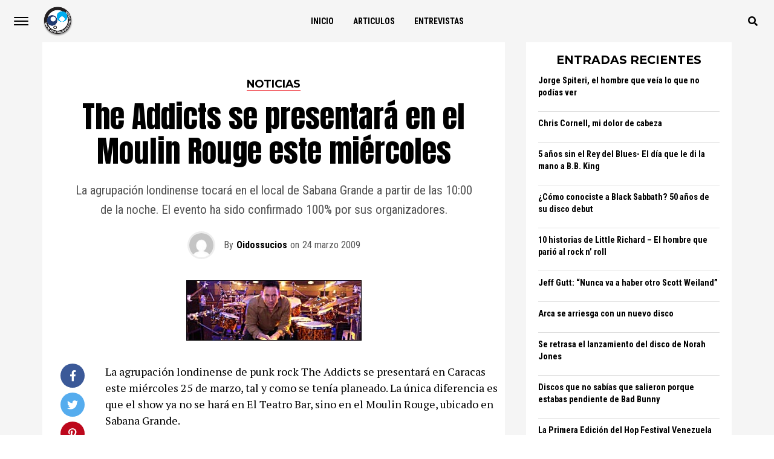

--- FILE ---
content_type: text/html; charset=UTF-8
request_url: https://www.oidossucios.com/site/the-addicts-se-presentara-en-el-moulin-rouge-este-miercoles/
body_size: 15942
content:
<!DOCTYPE html>
<html lang="es">
<head>
<meta charset="UTF-8" >
<meta name="viewport" id="viewport" content="width=device-width, initial-scale=1.0, maximum-scale=1.0, minimum-scale=1.0, user-scalable=no" />
<link rel="shortcut icon" href="https://www.oidossucios.com/site/wp-content/uploads/2020/04/logo.png" /><link rel="pingback" href="https://www.oidossucios.com/site/xmlrpc.php" />
	<meta property="og:type" content="article" />
									<meta property="og:image" content="https://www.oidossucios.com/site/wp-content/uploads/2009/03/1714.jpg" />
			<meta name="twitter:image" content="https://www.oidossucios.com/site/wp-content/uploads/2009/03/1714.jpg" />
				<meta property="og:url" content="https://www.oidossucios.com/site/the-addicts-se-presentara-en-el-moulin-rouge-este-miercoles/" />
		<meta property="og:title" content="The Addicts se presentará en el Moulin Rouge este miércoles" />
		<meta property="og:description" content="La agrupación londinense tocará en el local de Sabana Grande a partir de las 10:00 de la noche. El evento ha sido confirmado 100% por sus organizadores." />
		<meta name="twitter:card" content="summary">
		<meta name="twitter:url" content="https://www.oidossucios.com/site/the-addicts-se-presentara-en-el-moulin-rouge-este-miercoles/">
		<meta name="twitter:title" content="The Addicts se presentará en el Moulin Rouge este miércoles">
		<meta name="twitter:description" content="La agrupación londinense tocará en el local de Sabana Grande a partir de las 10:00 de la noche. El evento ha sido confirmado 100% por sus organizadores.">
	<meta name='robots' content='max-image-preview:large' />
	<style>img:is([sizes="auto" i], [sizes^="auto," i]) { contain-intrinsic-size: 3000px 1500px }</style>
	
	<!-- This site is optimized with the Yoast SEO plugin v14.0.4 - https://yoast.com/wordpress/plugins/seo/ -->
	<title>The Addicts se presentará en el Moulin Rouge este miércoles - OidosSucios.Com</title>
	<meta name="description" content="Jimmy Chamberlin ha dejado la banda, sin que se conozcan hasta el momento el por qué de su decisión. Ahora sólo queda Billy Corgan como miembro original." />
	<meta name="robots" content="index, follow" />
	<meta name="googlebot" content="index, follow, max-snippet:-1, max-image-preview:large, max-video-preview:-1" />
	<meta name="bingbot" content="index, follow, max-snippet:-1, max-image-preview:large, max-video-preview:-1" />
	<link rel="canonical" href="https://www.oidossucios.com/site/the-addicts-se-presentara-en-el-moulin-rouge-este-miercoles/" />
	<meta property="og:locale" content="es_ES" />
	<meta property="og:type" content="article" />
	<meta property="og:title" content="The Addicts se presentará en el Moulin Rouge este miércoles - OidosSucios.Com" />
	<meta property="og:description" content="Jimmy Chamberlin ha dejado la banda, sin que se conozcan hasta el momento el por qué de su decisión. Ahora sólo queda Billy Corgan como miembro original." />
	<meta property="og:url" content="https://www.oidossucios.com/site/the-addicts-se-presentara-en-el-moulin-rouge-este-miercoles/" />
	<meta property="og:site_name" content="OidosSucios.Com" />
	<meta property="article:published_time" content="2009-03-24T03:36:00+00:00" />
	<meta property="og:image" content="https://www.oidossucios.com/site/wp-content/uploads/2009/03/1714.jpg" />
	<meta property="og:image:width" content="290" />
	<meta property="og:image:height" content="100" />
	<meta name="twitter:card" content="summary_large_image" />
	<meta name="twitter:creator" content="@oidossucios" />
	<script type="application/ld+json" class="yoast-schema-graph">{"@context":"https://schema.org","@graph":[{"@type":"WebSite","@id":"https://www.oidossucios.com/site/#website","url":"https://www.oidossucios.com/site/","name":"OidosSucios.Com","description":"M\u00fasica, conciertos, discos","potentialAction":[{"@type":"SearchAction","target":"https://www.oidossucios.com/site/?s={search_term_string}","query-input":"required name=search_term_string"}],"inLanguage":"es"},{"@type":"ImageObject","@id":"https://www.oidossucios.com/site/the-addicts-se-presentara-en-el-moulin-rouge-este-miercoles/#primaryimage","inLanguage":"es","url":"https://www.oidossucios.com/site/wp-content/uploads/2009/03/1714.jpg","width":290,"height":100},{"@type":"WebPage","@id":"https://www.oidossucios.com/site/the-addicts-se-presentara-en-el-moulin-rouge-este-miercoles/#webpage","url":"https://www.oidossucios.com/site/the-addicts-se-presentara-en-el-moulin-rouge-este-miercoles/","name":"The Addicts se presentar\u00e1 en el Moulin Rouge este mi\u00e9rcoles - OidosSucios.Com","isPartOf":{"@id":"https://www.oidossucios.com/site/#website"},"primaryImageOfPage":{"@id":"https://www.oidossucios.com/site/the-addicts-se-presentara-en-el-moulin-rouge-este-miercoles/#primaryimage"},"datePublished":"2009-03-24T03:36:00+00:00","dateModified":"2009-03-24T03:36:00+00:00","author":{"@id":"https://www.oidossucios.com/site/#/schema/person/24559eeb76bf83a63296fb072393a688"},"description":"Jimmy Chamberlin ha dejado la banda, sin que se conozcan hasta el momento el por qu\u00e9 de su decisi\u00f3n. Ahora s\u00f3lo queda Billy Corgan como miembro original.","inLanguage":"es","potentialAction":[{"@type":"ReadAction","target":["https://www.oidossucios.com/site/the-addicts-se-presentara-en-el-moulin-rouge-este-miercoles/"]}]},{"@type":["Person"],"@id":"https://www.oidossucios.com/site/#/schema/person/24559eeb76bf83a63296fb072393a688","name":"Oidossucios","image":{"@type":"ImageObject","@id":"https://www.oidossucios.com/site/#personlogo","inLanguage":"es","url":"https://secure.gravatar.com/avatar/74fcb480f42f1a33e50a0b6e6369a3f907be2e43dc84fa5f76c66e9c22b4a5ab?s=96&d=mm&r=g","caption":"Oidossucios"},"sameAs":["https://twitter.com/oidossucios"]}]}</script>
	<!-- / Yoast SEO plugin. -->


<link rel="amphtml" href="https://www.oidossucios.com/site/the-addicts-se-presentara-en-el-moulin-rouge-este-miercoles/amp/" /><meta name="generator" content="AMP for WP 1.0.49"/><link rel='dns-prefetch' href='//stats.wp.com' />
<link rel='dns-prefetch' href='//ajax.googleapis.com' />
<link rel='dns-prefetch' href='//use.fontawesome.com' />
<link rel='dns-prefetch' href='//fonts.googleapis.com' />
<link rel="alternate" type="application/rss+xml" title="OidosSucios.Com &raquo; Feed" href="https://www.oidossucios.com/site/feed/" />
<link rel="alternate" type="application/rss+xml" title="OidosSucios.Com &raquo; Feed de los comentarios" href="https://www.oidossucios.com/site/comments/feed/" />
<link rel="alternate" type="application/rss+xml" title="OidosSucios.Com &raquo; Comentario The Addicts se presentará en el Moulin Rouge este miércoles del feed" href="https://www.oidossucios.com/site/the-addicts-se-presentara-en-el-moulin-rouge-este-miercoles/feed/" />
<script type="text/javascript">
/* <![CDATA[ */
window._wpemojiSettings = {"baseUrl":"https:\/\/s.w.org\/images\/core\/emoji\/16.0.1\/72x72\/","ext":".png","svgUrl":"https:\/\/s.w.org\/images\/core\/emoji\/16.0.1\/svg\/","svgExt":".svg","source":{"concatemoji":"https:\/\/www.oidossucios.com\/site\/wp-includes\/js\/wp-emoji-release.min.js?ver=6.8.3"}};
/*! This file is auto-generated */
!function(s,n){var o,i,e;function c(e){try{var t={supportTests:e,timestamp:(new Date).valueOf()};sessionStorage.setItem(o,JSON.stringify(t))}catch(e){}}function p(e,t,n){e.clearRect(0,0,e.canvas.width,e.canvas.height),e.fillText(t,0,0);var t=new Uint32Array(e.getImageData(0,0,e.canvas.width,e.canvas.height).data),a=(e.clearRect(0,0,e.canvas.width,e.canvas.height),e.fillText(n,0,0),new Uint32Array(e.getImageData(0,0,e.canvas.width,e.canvas.height).data));return t.every(function(e,t){return e===a[t]})}function u(e,t){e.clearRect(0,0,e.canvas.width,e.canvas.height),e.fillText(t,0,0);for(var n=e.getImageData(16,16,1,1),a=0;a<n.data.length;a++)if(0!==n.data[a])return!1;return!0}function f(e,t,n,a){switch(t){case"flag":return n(e,"\ud83c\udff3\ufe0f\u200d\u26a7\ufe0f","\ud83c\udff3\ufe0f\u200b\u26a7\ufe0f")?!1:!n(e,"\ud83c\udde8\ud83c\uddf6","\ud83c\udde8\u200b\ud83c\uddf6")&&!n(e,"\ud83c\udff4\udb40\udc67\udb40\udc62\udb40\udc65\udb40\udc6e\udb40\udc67\udb40\udc7f","\ud83c\udff4\u200b\udb40\udc67\u200b\udb40\udc62\u200b\udb40\udc65\u200b\udb40\udc6e\u200b\udb40\udc67\u200b\udb40\udc7f");case"emoji":return!a(e,"\ud83e\udedf")}return!1}function g(e,t,n,a){var r="undefined"!=typeof WorkerGlobalScope&&self instanceof WorkerGlobalScope?new OffscreenCanvas(300,150):s.createElement("canvas"),o=r.getContext("2d",{willReadFrequently:!0}),i=(o.textBaseline="top",o.font="600 32px Arial",{});return e.forEach(function(e){i[e]=t(o,e,n,a)}),i}function t(e){var t=s.createElement("script");t.src=e,t.defer=!0,s.head.appendChild(t)}"undefined"!=typeof Promise&&(o="wpEmojiSettingsSupports",i=["flag","emoji"],n.supports={everything:!0,everythingExceptFlag:!0},e=new Promise(function(e){s.addEventListener("DOMContentLoaded",e,{once:!0})}),new Promise(function(t){var n=function(){try{var e=JSON.parse(sessionStorage.getItem(o));if("object"==typeof e&&"number"==typeof e.timestamp&&(new Date).valueOf()<e.timestamp+604800&&"object"==typeof e.supportTests)return e.supportTests}catch(e){}return null}();if(!n){if("undefined"!=typeof Worker&&"undefined"!=typeof OffscreenCanvas&&"undefined"!=typeof URL&&URL.createObjectURL&&"undefined"!=typeof Blob)try{var e="postMessage("+g.toString()+"("+[JSON.stringify(i),f.toString(),p.toString(),u.toString()].join(",")+"));",a=new Blob([e],{type:"text/javascript"}),r=new Worker(URL.createObjectURL(a),{name:"wpTestEmojiSupports"});return void(r.onmessage=function(e){c(n=e.data),r.terminate(),t(n)})}catch(e){}c(n=g(i,f,p,u))}t(n)}).then(function(e){for(var t in e)n.supports[t]=e[t],n.supports.everything=n.supports.everything&&n.supports[t],"flag"!==t&&(n.supports.everythingExceptFlag=n.supports.everythingExceptFlag&&n.supports[t]);n.supports.everythingExceptFlag=n.supports.everythingExceptFlag&&!n.supports.flag,n.DOMReady=!1,n.readyCallback=function(){n.DOMReady=!0}}).then(function(){return e}).then(function(){var e;n.supports.everything||(n.readyCallback(),(e=n.source||{}).concatemoji?t(e.concatemoji):e.wpemoji&&e.twemoji&&(t(e.twemoji),t(e.wpemoji)))}))}((window,document),window._wpemojiSettings);
/* ]]> */
</script>
<style id='wp-emoji-styles-inline-css' type='text/css'>

	img.wp-smiley, img.emoji {
		display: inline !important;
		border: none !important;
		box-shadow: none !important;
		height: 1em !important;
		width: 1em !important;
		margin: 0 0.07em !important;
		vertical-align: -0.1em !important;
		background: none !important;
		padding: 0 !important;
	}
</style>
<link rel='stylesheet' id='mediaelement-css' href='https://www.oidossucios.com/site/wp-includes/js/mediaelement/mediaelementplayer-legacy.min.css?ver=4.2.17' type='text/css' media='all' />
<link rel='stylesheet' id='wp-mediaelement-css' href='https://www.oidossucios.com/site/wp-includes/js/mediaelement/wp-mediaelement.min.css?ver=6.8.3' type='text/css' media='all' />
<style id='jetpack-sharing-buttons-style-inline-css' type='text/css'>
.jetpack-sharing-buttons__services-list{display:flex;flex-direction:row;flex-wrap:wrap;gap:0;list-style-type:none;margin:5px;padding:0}.jetpack-sharing-buttons__services-list.has-small-icon-size{font-size:12px}.jetpack-sharing-buttons__services-list.has-normal-icon-size{font-size:16px}.jetpack-sharing-buttons__services-list.has-large-icon-size{font-size:24px}.jetpack-sharing-buttons__services-list.has-huge-icon-size{font-size:36px}@media print{.jetpack-sharing-buttons__services-list{display:none!important}}.editor-styles-wrapper .wp-block-jetpack-sharing-buttons{gap:0;padding-inline-start:0}ul.jetpack-sharing-buttons__services-list.has-background{padding:1.25em 2.375em}
</style>
<link rel='stylesheet' id='ql-jquery-ui-css' href='//ajax.googleapis.com/ajax/libs/jqueryui/1.12.1/themes/smoothness/jquery-ui.css?ver=6.8.3' type='text/css' media='all' />
<link rel='stylesheet' id='theiaPostSlider-css' href='https://www.oidossucios.com/site/wp-content/plugins/theia-post-slider/css/font-theme.css?ver=1.15.1' type='text/css' media='all' />
<style id='theiaPostSlider-inline-css' type='text/css'>


				.theiaPostSlider_nav.fontTheme ._title,
				.theiaPostSlider_nav.fontTheme ._text {
					line-height: 48px;
				}
	
				.theiaPostSlider_nav.fontTheme ._button {
					color: #f08100;
				}
	
				.theiaPostSlider_nav.fontTheme ._button ._2 span {
					font-size: 48px;
					line-height: 48px;
				}
	
				.theiaPostSlider_nav.fontTheme ._button:hover,
				.theiaPostSlider_nav.fontTheme ._button:focus {
					color: #ffa338;
				}
	
				.theiaPostSlider_nav.fontTheme ._disabled {
					color: #777777 !important;
				}
			
</style>
<link rel='stylesheet' id='theiaPostSlider-font-css' href='https://www.oidossucios.com/site/wp-content/plugins/theia-post-slider/fonts/style.css?ver=1.15.1' type='text/css' media='all' />
<link rel='stylesheet' id='reviewer-photoswipe-css' href='https://www.oidossucios.com/site/wp-content/plugins/reviewer/public/assets/css/photoswipe.css?ver=3.14.2' type='text/css' media='all' />
<link rel='stylesheet' id='dashicons-css' href='https://www.oidossucios.com/site/wp-includes/css/dashicons.min.css?ver=6.8.3' type='text/css' media='all' />
<link rel='stylesheet' id='reviewer-public-css' href='https://www.oidossucios.com/site/wp-content/plugins/reviewer/public/assets/css/reviewer-public.css?ver=3.14.2' type='text/css' media='all' />
<link rel='stylesheet' id='mvp-custom-style-css' href='https://www.oidossucios.com/site/wp-content/themes/jawn/style.css?ver=6.8.3' type='text/css' media='all' />
<style id='mvp-custom-style-inline-css' type='text/css'>


#mvp-wallpaper {
	background: url() no-repeat 50% 0;
	}

span.mvp-post-cat:hover,
.woocommerce-message:before,
.woocommerce-info:before,
.woocommerce-message:before,
.woocommerce .star-rating span:before {
	color: #ed1c24;
	}

.mvp-email-sub-wrap,
.mvp-feat1-top-wrap article:nth-child(3),
.mvp-feat1-top-wrap article:nth-child(3) .mvp-post-type-img,
.mvp-feat1-top-wrap article:nth-child(3) .mvp-feat1-sub-img:after,
.mvp-blog-main-grid article:nth-child(1),
.mvp-blog-main-grid article:nth-child(1) .mvp-post-type-img,
.mvp-blog-main-grid article:nth-child(1) .mvp-blog-story-img:after,
.mvp-post-sub-wrap,
#mvp-search-wrap,
.woocommerce span.onsale,
.mvp-feat3-text-wrap span.mvp-cat-bub,
.mvp-feat4-text-wrap span.mvp-cat-bub {
	background: #ed1c24;
	}

span.mvp-post-cat,
span.mvp-cat-bub {
	border-bottom: 1px solid #ed1c24;
	}

.mvp-feat1-top-wrap article:nth-child(3) .mvp-feat1-sub-text:after {
	border-bottom: 15px solid #ed1c24;
	}

.woocommerce .widget_price_filter .ui-slider .ui-slider-handle,
.woocommerce #respond input#submit.alt,
.woocommerce a.button.alt,
.woocommerce button.button.alt,
.woocommerce input.button.alt,
.woocommerce #respond input#submit.alt:hover,
.woocommerce a.button.alt:hover,
.woocommerce button.button.alt:hover,
.woocommerce input.button.alt:hover {
	background-color: #ed1c24;
	}

.woocommerce-error,
.woocommerce-info,
.woocommerce-message {
	border-top-color: #ed1c24;
	}
	
.mvp-feat3-title h2:hover,
.mvp-widget-feat-text h2:hover,
.mvp-feat4-title h2:hover {
	background-color: #ed1c24;
	-webkit-box-shadow: 10px 0 0 #ed1c24, -10px 0 0 #ed1c24;
	   -moz-box-shadow: 10px 0 0 #ed1c24, -10px 0 0 #ed1c24;
	    -ms-box-shadow: 10px 0 0 #ed1c24, -10px 0 0 #ed1c24;
	     -o-box-shadow: 10px 0 0 #ed1c24, -10px 0 0 #ed1c24;
			box-shadow: 10px 0 0 #ed1c24, -10px 0 0 #ed1c24;
}

#mvp-main-head-wrap,
.mvp-main-head-top,
#mvp-fly-wrap {
	background: #ffffff;
	}

span.mvp-top-soc-but,
.mvp-top-sub-text p,
nav.mvp-fly-nav-menu ul li a,
ul.mvp-fly-soc-list li a {
	color: #000000;
	}

span.mvp-top-soc-but:hover,
.mvp-main-ht-right:hover .mvp-top-sub-text p,
nav.mvp-fly-nav-menu ul li a:hover {
	color: #ed1c24;
	}

.mvp-main-head-grid,
.mvp-nav-menu ul li.mvp-mega-dropdown .mvp-mega-dropdown,
.mvp-nav-menu ul li ul.sub-menu,
.mvp-nav-menu ul li ul.sub-menu li a {
	background: #f5f5f5;
	}

.mvp-nav-menu ul li a,
span.mvp-woo-cart-icon,
span.mvp-nav-search-but,
.mvp-nav-soc-fixed:hover .mvp-nav-soc-title,
.mvp-nav-soc-fixed:hover ul.mvp-nav-soc-list li span,
.mvp-fly-top:hover,
.mvp-nav-menu ul li ul.mvp-mega-list li a,
.mvp-nav-menu ul li ul.mvp-mega-list li a p,
.mvp-nav-menu ul li ul.sub-menu li a {
	color: #000000;
	}

.mvp-nav-menu ul li.menu-item-has-children a:after {
	border-color: #000000 transparent transparent transparent
	}

.mvp-fly-but-wrap span,
span.mvp-woo-cart-num {
	background: #000000;
	}

.mvp-nav-menu ul li:hover a,
.mvp-woo-cart-wrap:hover span.mvp-woo-cart-icon,
span.mvp-nav-search-but:hover,
.mvp-nav-menu ul li ul.mvp-mega-list li:hover a p {
	color: #ed1c24;
	}

.mvp-nav-menu ul li.menu-item-has-children:hover a:after {
	border-color: #ed1c24 transparent transparent transparent
	}

.mvp-fly-but-wrap:hover span,
.mvp-woo-cart-wrap:hover span.mvp-woo-cart-num {
	background: #ed1c24;
	}

#mvp-main-body-wrap,
.mvp-main-body-grid,
.mvp-main-body-cont,
.mvp-post-side-wrap {
	background: #f5f5f5;
	}

a,
a:visited,
.mvp-feat1-sub:hover .mvp-feat1-sub-text h2,
.mvp-feat1-sub:hover .mvp-post-type-img,
.mvp-blog-story-big:hover .mvp-blog-story-big-text h2,
.mvp-blog-story-reg:hover .mvp-blog-story-text h2,
.mvp-blog-story-big:hover .mvp-post-type-img,
.mvp-blog-story-reg:hover .mvp-post-type-img,
.mvp-content-main p a:hover,
.mvp-post-more-story:hover .mvp-post-more-text p,
span.mvp-authors-name a:hover,
h2.mvp-authors-latest a:hover,
.mvp-widget-ll-text:hover h2,
.mvp-widget-ll-text:hover .mvp-post-type-img,
.mvp-widget-trend-story:hover .mvp-widget-trend-text h2,
.mvp-widget-trend-story:hover .mvp-widget-trend-text:after,
.mvp-feat2-text-right h2:hover,
.mvp-foot-menu ul li a:hover {
	color: #ed1c24;
	}

.mvp-content-main p a {
	-webkit-box-shadow: inset 0 -1px 0 #ed1c24;
	   -moz-box-shadow: inset 0 -1px 0 #ed1c24;
		-ms-box-shadow: inset 0 -1px 0 #ed1c24;
		 -o-box-shadow: inset 0 -1px 0 #ed1c24;
			box-shadow: inset 0 -1px 0 #ed1c24;
	}

body,
.mvp-feat1-main-text p,
.mvp-feat1-sub-text p,
.mvp-feat2-text-right p,
.mvp-blog-story-big-text p,
.mvp-blog-story-text p,
span.mvp-post-excerpt,
.mvp-foot-text p,
p.mvp-email-sub-text,
.mvp-feat2-text-right p,
.mvp-widget-ll-text p,
.mvp-widget-trend-text p,
.mvp-widget-feat-text p,
.woocommerce ul.product_list_widget span.product-title,
.woocommerce ul.product_list_widget li a,
.woocommerce #reviews #comments ol.commentlist li .comment-text p.meta,
.woocommerce div.product p.price,
.woocommerce div.product p.price ins,
.woocommerce div.product p.price del,
.woocommerce ul.products li.product .price del,
.woocommerce ul.products li.product .price ins,
.woocommerce ul.products li.product .price,
.woocommerce #respond input#submit,
.woocommerce a.button,
.woocommerce button.button,
.woocommerce input.button,
.woocommerce .widget_price_filter .price_slider_amount .button,
.woocommerce span.onsale,
.woocommerce-review-link,
#woo-content p.woocommerce-result-count,
.woocommerce div.product .woocommerce-tabs ul.tabs li a,
.mvp-post-byline,
.mvp-author-info-wrap,
span.mvp-post-img-cap,
.mvp-post-tags,
span.mvp-author-box-name,
span.mvp-ad-label,
.mvp-foot-copy p,
.woocommerce .woocommerce-breadcrumb,
.mvp-nav-soc-title,
.mvp-sub-email input,
.alp-related-posts-wrapper .alp-related-post .post-details p.post-meta,
.alp-related-posts-wrapper .alp-related-post .post-details p.post-meta a,
.mvp-content-main p.wp-caption-text,
#comments .c p,
span#email-notes,
p.mvp-authors-desc {
	font-family: 'Roboto Condensed', sans-serif;
	font-weight: 400;
	text-transform: None;
	}

.mvp-content-main p,
.mvp-author-box-text p,
#mvp-404 p,
#woo-content p,
.mvp-content-main ul li,
.mvp-content-main ol li,
.rwp-summary,
.rwp-u-review__comment,
.rwp-review-wrap .rwp-review .rwp-pros-wrap .rwp-pros,
.rwp-review-wrap .rwp-review .rwp-cons-wrap .rwp-cons {
	font-family: 'PT Serif', serif;
	font-weight: 400;
	text-transform: None;
	}

.mvp-nav-menu ul li a,
nav.mvp-fly-nav-menu ul li a,
.mvp-foot-menu ul li a {
	font-family: 'Roboto Condensed', sans-serif;
	font-weight: 700;
	text-transform: Uppercase;
	}

.mvp-widget-trend-text h2,
.alp-related-posts .current .post-title,
span.mvp-prev-next-label,
.mvp-prev-next-wrap h2,
span.mvp-author-box-name-head,
.mvp-post-more-text p,
h2.mvp-authors-latest,
.mvp-nav-menu ul li ul.mvp-mega-list li a,
.mvp-nav-menu ul li ul.mvp-mega-list li a p,
span.mvp-woo-cart-num,
.alp-related-posts-wrapper .alp-related-post .post-title {
	font-family: 'Roboto Condensed', sans-serif;
	font-weight: 700;
	text-transform: None;
	}

.mvp-feat1-main-text h2,
.mvp-feat1-sub-text h2,
.mvp-feat2-text-right h2,
.mvp-blog-story-big-text h2,
.mvp-blog-story-text h2,
.mvp-widget-ll-text h2,
.mvp-widget-feat-text h2,
.mvp-widget-trend-text:after,
.mvp-feat3-title h2,
.mvp-feat4-title h2 {
	font-family: 'Anton', sans-serif;
	font-weight: 400;
	text-transform: Uppercase;
	}

@media screen and (max-width: 479px) {

	.mvp-blog-story-big-text h2,
	.mvp-blog-story-text h2 {
		font-family: 'Roboto Condensed', sans-serif;
		font-weight: 700;
		text-transform: None;
	}

}

span.mvp-email-sub-head,
h1.mvp-post-title,
.editor-post-title,
.mvp-content-main blockquote p,
#mvp-404 h1,
h1.mvp-author-top-head,
span.mvp-authors-name a,
#woo-content h1.page-title,
.woocommerce div.product .product_title,
.rwp-review-wrap .rwp-review .rwp-header.rwp-has-image .rwp-overall-score .rwp-overlall-score-value,
.rwp-review-wrap .rwp-review .rwp-header.rwp-has-image .rwp-users-score .rwp-users-score-value,
.rwp-review-wrap .rwp-review .rwp-scores .rwp-criterion .rwp-criterion-text .rwp-criterion-score {
	font-family: 'Anton', sans-serif;
	font-weight: 400;
	text-transform: None;
	}

span.mvp-post-cat,
span.mvp-cat-bub,
.mvp-top-sub-text p,
span.mvp-widget-home-title,
span.mvp-widget-home-title2,
span.mvp-post-header,
.mvp-content-main h1,
.mvp-content-main h2,
.mvp-content-main h3,
.mvp-content-main h4,
.mvp-content-main h5,
.mvp-content-main h6,
#woo-content .summary p.price,
.woocommerce #respond input#submit.alt,
.woocommerce a.button.alt,
.woocommerce button.button.alt,
.woocommerce input.button.alt,
.woocommerce .related h2,
.woocommerce div.product .woocommerce-tabs .panel h2,
.mvp-sub-submit input,
#mvp-comments-button a,
#mvp-comments-button span.mvp-comment-but-text,
a.mvp-inf-more-but,
#respond #submit,
.comment-reply a,
#cancel-comment-reply-link,
.rwp-review-wrap .rwp-review .rwp-title em {
	font-family: 'Montserrat', sans-serif;
	font-weight: 700;
	text-transform: Uppercase;
	}


	

	.mvp-main-head-top {
		display: none;
	}
	.mvp-nav-logo {
		opacity: 1;
		top: 0;
	}
		

	.mvp-woo-main-grid {
		grid-template-columns: 100%;
	}
	#mvp-woo-side-wrap {
		display: none;
	}
		

	.alp-advert {
		display: none;
	}
	.alp-related-posts-wrapper .alp-related-posts .current {
		margin: 0 0 10px;
	}
		
</style>
<link rel='stylesheet' id='mvp-reset-css' href='https://www.oidossucios.com/site/wp-content/themes/jawn/css/reset.css?ver=6.8.3' type='text/css' media='all' />
<link rel='stylesheet' id='fontawesome-css' href='https://use.fontawesome.com/releases/v5.5.0/css/all.css?ver=6.8.3' type='text/css' media='all' />
<link rel='stylesheet' id='mvp-fonts-css' href='//fonts.googleapis.com/css?family=Open+Sans%3A700%7CRoboto+Condensed%3A100%2C200%2C300%2C400%2C500%2C600%2C700%2C800%2C900%7CPT+Serif%3A100%2C200%2C300%2C400%2C500%2C600%2C700%2C800%2C900%7CRoboto+Condensed%3A100%2C200%2C300%2C400%2C500%2C600%2C700%2C800%2C900%7CRoboto+Condensed%3A100%2C200%2C300%2C400%2C500%2C600%2C700%2C800%2C900%7CAnton%3A100%2C200%2C300%2C400%2C500%2C600%2C700%2C800%2C900%7CAnton%3A100%2C200%2C300%2C400%2C500%2C600%2C700%2C800%2C900%7CMontserrat%3A100%2C200%2C300%2C400%2C500%2C600%2C700%2C800%2C900%26subset%3Dlatin%2Clatin-ext%2Ccyrillic%2Ccyrillic-ext%2Cgreek-ext%2Cgreek%2Cvietnamese' type='text/css' media='all' />
<link rel='stylesheet' id='mvp-media-queries-css' href='https://www.oidossucios.com/site/wp-content/themes/jawn/css/media-queries.css?ver=6.8.3' type='text/css' media='all' />
<script type="text/javascript" src="https://www.oidossucios.com/site/wp-includes/js/jquery/jquery.min.js?ver=3.7.1" id="jquery-core-js"></script>
<script type="text/javascript" src="https://www.oidossucios.com/site/wp-includes/js/jquery/jquery-migrate.min.js?ver=3.4.1" id="jquery-migrate-js"></script>
<script type="text/javascript" src="https://www.oidossucios.com/site/wp-content/plugins/theia-post-slider/js/balupton-history.js/jquery.history.js?ver=1.7.1" id="history.js-js"></script>
<script type="text/javascript" src="https://www.oidossucios.com/site/wp-content/plugins/theia-post-slider/js/async.min.js?ver=14.09.2014" id="async.js-js"></script>
<script type="text/javascript" src="https://www.oidossucios.com/site/wp-content/plugins/theia-post-slider/js/tps.js?ver=1.15.1" id="theiaPostSlider/theiaPostSlider.js-js"></script>
<script type="text/javascript" src="https://www.oidossucios.com/site/wp-content/plugins/theia-post-slider/js/main.js?ver=1.15.1" id="theiaPostSlider/main.js-js"></script>
<script type="text/javascript" src="https://www.oidossucios.com/site/wp-content/plugins/theia-post-slider/js/tps-transition-slide.js?ver=1.15.1" id="theiaPostSlider/transition.js-js"></script>
<link rel="https://api.w.org/" href="https://www.oidossucios.com/site/wp-json/" /><link rel="alternate" title="JSON" type="application/json" href="https://www.oidossucios.com/site/wp-json/wp/v2/posts/1718" /><link rel="EditURI" type="application/rsd+xml" title="RSD" href="https://www.oidossucios.com/site/xmlrpc.php?rsd" />
<meta name="generator" content="WordPress 6.8.3" />
<link rel='shortlink' href='https://www.oidossucios.com/site/?p=1718' />
<link rel="alternate" title="oEmbed (JSON)" type="application/json+oembed" href="https://www.oidossucios.com/site/wp-json/oembed/1.0/embed?url=https%3A%2F%2Fwww.oidossucios.com%2Fsite%2Fthe-addicts-se-presentara-en-el-moulin-rouge-este-miercoles%2F" />
<link rel="alternate" title="oEmbed (XML)" type="text/xml+oembed" href="https://www.oidossucios.com/site/wp-json/oembed/1.0/embed?url=https%3A%2F%2Fwww.oidossucios.com%2Fsite%2Fthe-addicts-se-presentara-en-el-moulin-rouge-este-miercoles%2F&#038;format=xml" />
	<style>img#wpstats{display:none}</style>
		<!-- Global site tag (gtag.js) - Google Analytics -->
<script async src="https://www.googletagmanager.com/gtag/js?id=UA-728420-1"></script>
<script>
  window.dataLayer = window.dataLayer || [];
  function gtag(){dataLayer.push(arguments);}
  gtag('js', new Date());

  gtag('config', 'UA-728420-1');
</script>

</head>
<body data-rsssl=1 class="wp-singular post-template-default single single-post postid-1718 single-format-standard wp-theme-jawn theiaPostSlider_body">
	<div id="mvp-fly-wrap">
	<div id="mvp-fly-menu-top" class="left relative">
		<div id="mvp-fly-logo" class="left relative">
							<a href="https://www.oidossucios.com/site/"><img src="https://www.oidossucios.com/site/wp-content/uploads/2020/04/logo.png" alt="OidosSucios.Com" data-rjs="2" /></a>
					</div><!--mvp-fly-logo-->
		<div class="mvp-fly-but-wrap mvp-fly-but-menu mvp-fly-but-click">
			<span></span>
			<span></span>
			<span></span>
			<span></span>
		</div><!--mvp-fly-but-wrap-->
	</div><!--mvp-fly-menu-top-->
	<div id="mvp-fly-menu-wrap">
		<nav class="mvp-fly-nav-menu left relative">
			<div class="menu"><ul>
<li class="page_item page-item-9"><a href="https://www.oidossucios.com/site/">Home</a></li>
</ul></div>
		</nav>
	</div><!--mvp-fly-menu-wrap-->
	<div id="mvp-fly-soc-wrap">
		<span class="mvp-fly-soc-head">Connect with us</span>
		<ul class="mvp-fly-soc-list left relative">
							<li><a href="https://www.facebook.com/oidossucioscom" target="_blank" class="fab fa-facebook-f"></a></li>
										<li><a href="http://oidossucios" target="_blank" class="fab fa-twitter"></a></li>
													<li><a href="http://oidossucios" target="_blank" class="fab fa-instagram"></a></li>
																	</ul>
	</div><!--mvp-fly-soc-wrap-->
</div><!--mvp-fly-wrap-->	<div id="mvp-site" class="left relative">
				<div id="mvp-site-wall" class="left relative">
			<div id="mvp-leader-wrap">
																</div><!--mvp-leader-wrap-->
			<div id="mvp-site-main" class="left relative">
				<div id="mvp-site-grid">
					<header id="mvp-main-head-wrap" class="left relative">
												<div class="mvp-main-head-top left relative">
							<div class="mvp-main-ht-grid">
								<div class="mvp-main-ht-left">
									<div class="mvp-top-soc-wrap">
																					<a href="https://www.facebook.com/oidossucioscom" target="_blank"><span class="mvp-top-soc-but fab fa-facebook-f"></span></a>
																															<a href="oidossucios" target="_blank"><span class="mvp-top-soc-but fab fa-twitter"></span></a>
																															<a href="oidossucios" target="_blank"><span class="mvp-top-soc-but fab fa-instagram"></span></a>
																													</div><!--mvp-top-soc-wrap-->
								</div><!--mvp-main-ht-left-->
								<div class="mvp-head-logo">
																			<a href="https://www.oidossucios.com/site/"><img src="https://www.oidossucios.com/site/wp-content/uploads/2020/04/logo.png" alt="OidosSucios.Com" data-rjs="2" /></a>
																	</div><!--mvp-head-logo-->
								<div class="mvp-main-ht-right">
																	</div><!--mvp-main-ht-right-->
							</div><!--mvp-main-ht-grid-->
						</div><!--mvp-main-head-top-->
						<div class="mvp-main-head-grid">
	<div class="mvp-main-head-left">
		<div class="mvp-fly-but-wrap relative mvp-fly-but-click">
			<span></span>
			<span></span>
			<span></span>
			<span></span>
		</div><!--mvp-fly-but-wrap-->
	</div><!--mvp-main-head-left-->
	<div class="mvp-main-head-mid relative">
		<div class="mvp-nav-logo-wrap">
			<div class="mvp-nav-logo">
									<a href="https://www.oidossucios.com/site/"><img src="https://www.oidossucios.com/site/wp-content/uploads/2020/04/logo.png" alt="OidosSucios.Com" data-rjs="2" /></a>
													<h2 class="mvp-logo-title">OidosSucios.Com</h2>
							</div><!--mvp-nav-logo-->
		</div><!--mvp-nav-logo-wrap-->
		<div class="mvp-nav-menu">
			<div class="menu-principal-container"><ul id="menu-principal" class="menu"><li id="menu-item-111116093" class="menu-item menu-item-type-custom menu-item-object-custom menu-item-home menu-item-111116093"><a href="https://www.oidossucios.com/site">Inicio</a></li>
<li id="menu-item-111116005" class="menu-item menu-item-type-taxonomy menu-item-object-category menu-item-111116005"><a href="https://www.oidossucios.com/site/category/articulos/">Articulos</a></li>
<li id="menu-item-111116094" class="menu-item menu-item-type-taxonomy menu-item-object-category menu-item-111116094"><a href="https://www.oidossucios.com/site/category/entrevistas/">Entrevistas</a></li>
</ul></div>		</div><!--mvp-nav-menu-->
			</div><!--mvp-main-head-mid-->
	<div class="mvp-main-head-right relative">
		<span class="mvp-nav-search-but fas fa-search mvp-search-click"></span>
	</div><!--mvp-main-head-right-->
</div><!--mvp-main-head-grid-->						<div id="mvp-search-wrap">
							<div id="mvp-search-box">
								<form method="get" id="searchform" action="https://www.oidossucios.com/site/">
	<input type="text" name="s" id="s" value="Search" onfocus='if (this.value == "Search") { this.value = ""; }' onblur='if (this.value == "") { this.value = "Search"; }' />
	<input type="hidden" id="searchsubmit" value="Search" />
</form>							</div><!--mvp-search-box-->
						</div><!--mvp-search-wrap-->
					</header><!--mvp-main-head-wrap-->
					<div id="mvp-main-body-wrap" class="left relative">
						<div class="mvp-main-body-grid relative">
							<div class="mvp-main-body-cont relative">	<article id="post-1718" class="post-1718 post type-post status-publish format-standard has-post-thumbnail hentry category-noticias tag-the-addicts" class="mvp-post-wrap" itemscope itemtype="http://schema.org/NewsArticle">
			<div class="mvp-post-top-wrap left relative">
					</div><!--mvp-post-top-wrap-->
		<div class="mvp-post-main-grid">
			<div class="mvp-post-main-wrap left relative">
								<div class="mvp-post-main-top left relative">
												<header class="mvp-post-head-wrap left relative">
		<div class="mvp-post-head relative">
			<h3 class="mvp-post-cat">
				<a class="mvp-post-cat-link" href="https://www.oidossucios.com/site/category/noticias/"><span class="mvp-post-cat">Noticias</span></a>
			</h3>
			<h1 class="mvp-post-title left entry-title" itemprop="headline">The Addicts se presentará en el Moulin Rouge este miércoles</h1>
							<span class="mvp-post-excerpt"><p>La agrupación londinense tocará en el local de Sabana Grande a partir de las 10:00 de la noche. El evento ha sido confirmado 100% por sus organizadores.</p>
</span>
						<div class="mvp-post-info-wrap">
									<div class="mvp-author-thumb">
						<img alt='' src='https://secure.gravatar.com/avatar/74fcb480f42f1a33e50a0b6e6369a3f907be2e43dc84fa5f76c66e9c22b4a5ab?s=46&#038;d=mm&#038;r=g' srcset='https://secure.gravatar.com/avatar/74fcb480f42f1a33e50a0b6e6369a3f907be2e43dc84fa5f76c66e9c22b4a5ab?s=92&#038;d=mm&#038;r=g 2x' class='avatar avatar-46 photo' height='46' width='46' decoding='async'/>					</div><!--mvp-author-thumb-->
					<div class="mvp-author-info-wrap">
						<div class="mvp-author-name-wrap" itemprop="author" itemscope itemtype="https://schema.org/Person">
							<p>By</p><span class="mvp-author-name vcard fn author" itemprop="name"><a href="https://www.oidossucios.com/site/author/oidossucios/" title="Entradas de Oidossucios" rel="author">Oidossucios</a></span>
						</div><!--mvp-author-name-wrap-->
						<div class="mvp-post-date-wrap">
							<p>on</p> <span class="mvp-post-date updated"><time class="post-date updated" itemprop="datePublished" datetime="2009-03-24">24 marzo 2009</time></span>
							<meta itemprop="dateModified" content="2009-03-24"/>
						</div><!--mvp-post-date-wrap-->
					</div><!--mvp-author-info-wrap-->
							</div><!--mvp-post-info-wrap-->
		</div><!--mvp-post-head-->
	</header><!--mvp-post-head-wrap-->												<div class="mvp-post-img-wrap left relative">
																		<div class="mvp-post-img left relative" itemprop="image" itemscope itemtype="https://schema.org/ImageObject">
								<img width="290" height="100" src="https://www.oidossucios.com/site/wp-content/uploads/2009/03/1714.jpg" class="attachment- size- wp-post-image" alt="" decoding="async" />																<meta itemprop="url" content="https://www.oidossucios.com/site/wp-content/uploads/2009/03/1714.jpg">
								<meta itemprop="width" content="290">
								<meta itemprop="height" content="100">
							</div><!--mvp-post-img-->
																													<span class="mvp-post-img-cap"></span>
															</div><!--mvp-post-img-wrap-->
																	</div><!--mvp-post-main-top-->
				<div class="mvp-post-main left relative">
	<div class="mvp-post-body left relative">
		<div class="mvp-post-content left relative">
																			<div class="mvp-post-soc-wrap left relative">
		<ul class="mvp-post-soc-list left relative">
			<a href="#" onclick="window.open('http://www.facebook.com/sharer.php?u=https://www.oidossucios.com/site/the-addicts-se-presentara-en-el-moulin-rouge-este-miercoles/&amp;t=The Addicts se presentará en el Moulin Rouge este miércoles', 'facebookShare', 'width=626,height=436'); return false;" title="Share on Facebook">
			<li class="mvp-post-soc-fb">
				<i class="fab fa-facebook-f"></i>
			</li>
			</a>
			<a href="#" onclick="window.open('http://twitter.com/share?text=The Addicts se presentará en el Moulin Rouge este miércoles -&amp;url=https://www.oidossucios.com/site/the-addicts-se-presentara-en-el-moulin-rouge-este-miercoles/', 'twitterShare', 'width=626,height=436'); return false;" title="Tweet This Post">
			<li class="mvp-post-soc-twit">
				<i class="fab fa-twitter"></i>
			</li>
			</a>
			<a href="#" onclick="window.open('http://pinterest.com/pin/create/button/?url=https://www.oidossucios.com/site/the-addicts-se-presentara-en-el-moulin-rouge-este-miercoles/&amp;media=https://www.oidossucios.com/site/wp-content/uploads/2009/03/1714.jpg&amp;description=The Addicts se presentará en el Moulin Rouge este miércoles', 'pinterestShare', 'width=750,height=350'); return false;" title="Pin This Post">
			<li class="mvp-post-soc-pin">
				<i class="fab fa-pinterest-p"></i>
			</li>
			</a>
			<a href="/cdn-cgi/l/email-protection#[base64]">
			<li class="mvp-post-soc-email">
				<i class="fas fa-envelope"></i>
			</li>
			</a>
												<a href="https://www.oidossucios.com/site/the-addicts-se-presentara-en-el-moulin-rouge-este-miercoles/#respond">
					<li class="mvp-post-soc-com mvp-com-click">
						<i class="far fa-comment"></i>
					</li>
					</a>
									</ul>
	</div><!--mvp-post-soc-wrap-->
	<div id="mvp-soc-mob-wrap">
				<div class="mvp-soc-mob-left left relative">
					<ul class="mvp-soc-mob-list left relative">
						<a href="#" onclick="window.open('http://www.facebook.com/sharer.php?u=https://www.oidossucios.com/site/the-addicts-se-presentara-en-el-moulin-rouge-este-miercoles/&amp;t=The Addicts se presentará en el Moulin Rouge este miércoles', 'facebookShare', 'width=626,height=436'); return false;" title="Share on Facebook">
						<li class="mvp-soc-mob-fb">
							<i class="fab fa-facebook-f"></i><span class="mvp-soc-mob-fb">Share</span>
						</li>
						</a>
						<a href="#" onclick="window.open('http://twitter.com/share?text=The Addicts se presentará en el Moulin Rouge este miércoles -&amp;url=https://www.oidossucios.com/site/the-addicts-se-presentara-en-el-moulin-rouge-este-miercoles/', 'twitterShare', 'width=626,height=436'); return false;" title="Tweet This Post">
						<li class="mvp-soc-mob-twit">
							<i class="fab fa-twitter"></i><span class="mvp-soc-mob-fb">Tweet</span>
						</li>
						</a>
						<a href="#" onclick="window.open('http://pinterest.com/pin/create/button/?url=https://www.oidossucios.com/site/the-addicts-se-presentara-en-el-moulin-rouge-este-miercoles/&amp;media=https://www.oidossucios.com/site/wp-content/uploads/2009/03/1714.jpg&amp;description=The Addicts se presentará en el Moulin Rouge este miércoles', 'pinterestShare', 'width=750,height=350'); return false;" title="Pin This Post">
						<li class="mvp-soc-mob-pin">
							<i class="fab fa-pinterest-p"></i>
						</li>
						</a>
						<a href="whatsapp://send?text=The Addicts se presentará en el Moulin Rouge este miércoles https://www.oidossucios.com/site/the-addicts-se-presentara-en-el-moulin-rouge-este-miercoles/">
						<li class="mvp-soc-mob-what">
							<i class="fab fa-whatsapp"></i>
						</li>
						</a>
						<a href="/cdn-cgi/l/email-protection#[base64]">
						<li class="mvp-soc-mob-email">
							<i class="fas fa-envelope"></i>
						</li>
						</a>
																					<a href="https://www.oidossucios.com/site/the-addicts-se-presentara-en-el-moulin-rouge-este-miercoles/#respond">
								<li class="mvp-soc-mob-com mvp-com-click">
									<i class="fas fa-comment"></i>
								</li>
								</a>
																		</ul>
				</div><!--mvp-soc-mob-left-->
			<div class="mvp-soc-mob-right left relative mvp-mob-soc-click">
				<i class="fas fa-ellipsis-h" aria-hidden="true"></i>
			</div><!--mvp-soc-mob-right-->
	</div><!--mvp-soc-mob-wrap-->
															<div class="mvp-content-wrap relative">
																									<div class="mvp-content-main left relative">
					<div id="tps_slideContainer_1718" class="theiaPostSlider_slides"><div class="theiaPostSlider_preloadedSlide">

<p>La agrupación londinense de punk rock The Addicts se presentará en Caracas este miércoles 25 de marzo, tal y como se tenía planeado. La única diferencia es que el show ya no se hará en El Teatro Bar, sino en el Moulin Rouge, ubicado en Sabana Grande.</p>
<p>El show, que forma parte de la gira latinoamericana que está haciendo la banda, será el único que darán en el país. El mismo ha sido confirmado en un 100%, siendo esta, la locación definitiva para realizarlo.</p>
<p>El concierto será sólo para 400 personas y las entradas se pueden comprar el día del concierto en la puerta del local a un precio de Bsf. 100.</p>

</div></div><div class="theiaPostSlider_footer _footer"></div><p><!-- END THEIA POST SLIDER --></p>
<div data-theiaPostSlider-sliderOptions='{&quot;slideContainer&quot;:&quot;#tps_slideContainer_1718&quot;,&quot;nav&quot;:[&quot;.theiaPostSlider_nav&quot;],&quot;navText&quot;:&quot;%{currentSlide} of %{totalSlides}&quot;,&quot;helperText&quot;:&quot;Use your &amp;leftarrow; &amp;rightarrow; (arrow) keys to browse&quot;,&quot;defaultSlide&quot;:0,&quot;transitionEffect&quot;:&quot;slide&quot;,&quot;transitionSpeed&quot;:400,&quot;keyboardShortcuts&quot;:true,&quot;scrollAfterRefresh&quot;:true,&quot;numberOfSlides&quot;:1,&quot;slides&quot;:[],&quot;useSlideSources&quot;:null,&quot;themeType&quot;:&quot;font&quot;,&quot;prevText&quot;:&quot;Prev&quot;,&quot;nextText&quot;:&quot;Next&quot;,&quot;buttonWidth&quot;:0,&quot;buttonWidth_post&quot;:0,&quot;postUrl&quot;:&quot;https:\/\/www.oidossucios.com\/site\/the-addicts-se-presentara-en-el-moulin-rouge-este-miercoles\/&quot;,&quot;postId&quot;:1718,&quot;refreshAds&quot;:false,&quot;refreshAdsEveryNSlides&quot;:1,&quot;adRefreshingMechanism&quot;:&quot;javascript&quot;,&quot;ajaxUrl&quot;:&quot;https:\/\/www.oidossucios.com\/site\/wp-admin\/admin-ajax.php&quot;,&quot;loopSlides&quot;:false,&quot;scrollTopOffset&quot;:0,&quot;hideNavigationOnFirstSlide&quot;:false,&quot;isRtl&quot;:false,&quot;excludedWords&quot;:[&quot;&quot;],&quot;prevFontIcon&quot;:&quot;&lt;span aria-hidden=\&quot;true\&quot; class=\&quot;tps-icon-chevron-circle-left\&quot;&gt;&lt;\/span&gt;&quot;,&quot;nextFontIcon&quot;:&quot;&lt;span aria-hidden=\&quot;true\&quot; class=\&quot;tps-icon-chevron-circle-right\&quot;&gt;&lt;\/span&gt;&quot;}' 
					 data-theiaPostSlider-onChangeSlide='&quot;&quot;'></div>									</div><!--mvp-content-main-->
												<div class="mvp-post-bot-wrap left relative">
					<div class="mvp-post-bot">
						<div class="mvp-post-tags left relative">
							<span class="mvp-post-tags-header">In this article:</span><span itemprop="keywords"><a href="https://www.oidossucios.com/site/tag/the-addicts/" rel="tag">The Addicts</a></span>
						</div><!--mvp-post-tags-->
												<div class="posts-nav-link">
													</div><!--posts-nav-link-->
													<div class="mvp-author-box-wrap left relative">
								<div class="mvp-author-box-img relative">
									<img alt='' src='https://secure.gravatar.com/avatar/74fcb480f42f1a33e50a0b6e6369a3f907be2e43dc84fa5f76c66e9c22b4a5ab?s=150&#038;d=mm&#038;r=g' srcset='https://secure.gravatar.com/avatar/74fcb480f42f1a33e50a0b6e6369a3f907be2e43dc84fa5f76c66e9c22b4a5ab?s=300&#038;d=mm&#038;r=g 2x' class='avatar avatar-150 photo' height='150' width='150' decoding='async'/>								</div><!--mvp-author-box-img-->
								<div class="mvp-author-box-right">
									<div class="mvp-author-box-head relative">
										<div class="mvp-author-box-name-wrap">
											<span class="mvp-author-box-name-head relative">Written By</span>
											<span class="mvp-author-box-name relative"><a href="https://www.oidossucios.com/site/author/oidossucios/" title="Entradas de Oidossucios" rel="author">Oidossucios</a></span>
										</div><!--mvp-author-box-name-wrap-->
									</div><!--mvp-author-box-head-->
									<div class="mvp-author-box-text left relative">
										<p></p>
									</div><!--mvp-author-box-text-->
								</div><!--mvp-author-box-right-->
							</div><!--mvp-author-box-wrap-->
												<div class="mvp-org-wrap" itemprop="publisher" itemscope itemtype="https://schema.org/Organization">
							<div class="mvp-org-logo" itemprop="logo" itemscope itemtype="https://schema.org/ImageObject">
																	<img src="https://www.oidossucios.com/site/wp-content/uploads/2020/04/logo.png"/>
									<meta itemprop="url" content="https://www.oidossucios.com/site/wp-content/uploads/2020/04/logo.png">
															</div><!--mvp-org-logo-->
							<meta itemprop="name" content="OidosSucios.Com">
						</div><!--mvp-org-wrap-->
																													<div id="mvp-comments-button" class="left relative mvp-com-click-1718 mvp-com-but-1718">
									<span class="mvp-comment-but-text"><i class="fas fa-comment"></i> Click to comment</span>
								</div><!--mvp-comments-button-->
								<div id="comments" class="mvp-com-click-id-1718 mvp-com-click-main">
				
	
	<div id="respond" class="comment-respond">
		<h3 id="reply-title" class="comment-reply-title"><h4 class="mvp-post-header"><span class="mvp-post-header">Leave a Reply</span></h4> <small><a rel="nofollow" id="cancel-comment-reply-link" href="/site/the-addicts-se-presentara-en-el-moulin-rouge-este-miercoles/#respond" style="display:none;">Cancelar la respuesta</a></small></h3><form action="https://www.oidossucios.com/site/wp-comments-post.php" method="post" id="commentform" class="comment-form"><p class="comment-notes"><span id="email-notes">Tu dirección de correo electrónico no será publicada.</span> <span class="required-field-message">Los campos obligatorios están marcados con <span class="required">*</span></span></p><p class="comment-form-comment"><label for="comment">Comentario <span class="required">*</span></label> <textarea id="comment" name="comment" cols="45" rows="8" maxlength="65525" required="required"></textarea></p><p class="comment-form-author"><label for="author">Nombre <span class="required">*</span></label> <input id="author" name="author" type="text" value="" size="30" maxlength="245" autocomplete="name" required="required" /></p>
<p class="comment-form-email"><label for="email">Correo electrónico <span class="required">*</span></label> <input id="email" name="email" type="text" value="" size="30" maxlength="100" aria-describedby="email-notes" autocomplete="email" required="required" /></p>
<p class="comment-form-url"><label for="url">Web</label> <input id="url" name="url" type="text" value="" size="30" maxlength="200" autocomplete="url" /></p>
<p class="comment-form-cookies-consent"><input id="wp-comment-cookies-consent" name="wp-comment-cookies-consent" type="checkbox" value="yes" /> <label for="wp-comment-cookies-consent">Guarda mi nombre, correo electrónico y web en este navegador para la próxima vez que comente.</label></p>
<p class="form-submit"><input name="submit" type="submit" id="submit" class="submit" value="Publicar el comentario" /> <input type='hidden' name='comment_post_ID' value='1718' id='comment_post_ID' />
<input type='hidden' name='comment_parent' id='comment_parent' value='0' />
</p><p style="display: none;"><input type="hidden" id="akismet_comment_nonce" name="akismet_comment_nonce" value="0a39518586" /></p><p style="display: none !important;" class="akismet-fields-container" data-prefix="ak_"><label>&#916;<textarea name="ak_hp_textarea" cols="45" rows="8" maxlength="100"></textarea></label><input type="hidden" id="ak_js_1" name="ak_js" value="3"/><script data-cfasync="false" src="/cdn-cgi/scripts/5c5dd728/cloudflare-static/email-decode.min.js"></script><script>document.getElementById( "ak_js_1" ).setAttribute( "value", ( new Date() ).getTime() );</script></p></form>	</div><!-- #respond -->
	
</div><!--comments-->																		</div><!--mvp-post-bot-->
				</div><!--mvp-post-bot-wrap-->
			</div>
		</div><!--mvp-post-content-->
	</div><!--mvp-post-body-->
</div><!--mvp-post-main-->			</div><!--mvp-post-main-wrap-->
							<div id="mvp-side-wrap" class="relative theiaStickySidebar">
						
		<section id="recent-posts-4" class="mvp-side-widget widget_recent_entries">
		<div class="mvp-widget-home-head"><h4 class="mvp-widget-home-title"><span class="mvp-widget-home-title">Entradas recientes</span></h4></div>
		<ul>
											<li>
					<a href="https://www.oidossucios.com/site/jorge-spiteri-fallecio/">Jorge Spiteri, el hombre que veía lo que no podías ver</a>
									</li>
											<li>
					<a href="https://www.oidossucios.com/site/recordando-a-chris-cornell-3-anos/">Chris Cornell, mi dolor de cabeza</a>
									</li>
											<li>
					<a href="https://www.oidossucios.com/site/el-dia-que-le-di-la-mano-a-bb-king/">5 años sin el Rey del Blues- El día que le di la mano a B.B. King</a>
									</li>
											<li>
					<a href="https://www.oidossucios.com/site/black-sabbath-50-anos-de-su-disco-debut/">¿Cómo conociste a Black Sabbath? 50 años de su disco debut</a>
									</li>
											<li>
					<a href="https://www.oidossucios.com/site/10-historias-de-little-richard/">10 historias de Little Richard &#8211; El hombre que parió al rock n&#8217; roll</a>
									</li>
											<li>
					<a href="https://www.oidossucios.com/site/jeff-gutt-nunca-va-a-haber-otro-scott-weiland/">Jeff Gutt: &#8220;Nunca va a haber otro Scott Weiland&#8221;</a>
									</li>
											<li>
					<a href="https://www.oidossucios.com/site/arca-se-arriesga-con-un-nuevo-disco/">Arca se arriesga con un nuevo disco</a>
									</li>
											<li>
					<a href="https://www.oidossucios.com/site/se-retrasa-el-lanzamiento-del-disco-de-norah-jones/">Se retrasa el lanzamiento del disco de Norah Jones</a>
									</li>
											<li>
					<a href="https://www.oidossucios.com/site/discos-que-no-sabias-que-salieron-porque-estabas-pendiente-de-bad-bunny/">Discos que no sabías que salieron porque estabas pendiente de Bad Bunny</a>
									</li>
											<li>
					<a href="https://www.oidossucios.com/site/la-primera-edicion-del-hop-festival-venezuela-llega-a-la-plaza-alfredo-sadel-del-11-al-13-de-noviembre/">La Primera Edición del Hop Festival Venezuela llega a la Plaza Alfredo Sadel  del 11 al 13 de noviembre</a>
									</li>
					</ul>

		</section>			</div><!--mvp-side-wrap-->					</div><!--mvp-post-main-grid-->
						
    <script type="text/javascript">
	jQuery(document).ready(function($) {
  	  $(".mvp-com-click-1718").on("click", function(){
  	    $(".mvp-com-click-id-1718").show();
	    $(".disqus-thread-1718").show();
  	    $(".mvp-com-but-1718").hide();
	  });
	});
    </script>	</article><!--mvp-post-wrap-->						</div><!--mvp-main-body-cont-->
						<footer id="mvp-foot-wrap" class="left">
							<div class="mvp-foot-top left relative">
								<div class="mvp-foot-marg">
									<div class="mvp-foot-left">
										<div class="mvp-foot-logo left relative">
																							<a href="https://www.oidossucios.com/site/"><img src="https://www.oidossucios.com/site/wp-content/uploads/2020/04/logo.png" alt="OidosSucios.Com" data-rjs="2" /></a>
																					</div><!--mvp-foot-logo-->
									</div><!--mvp-foot-left-->
									<div class="mvp-foot-mid">
										<div class="mvp-foot-soc left relative">
											<ul class="mvp-foot-soc-list left relative">
																									<li><a href="https://www.facebook.com/oidossucioscom" target="_blank" class="fab fa-facebook-f"></a></li>
																																					<li><a href="http://oidossucios" target="_blank" class="fab fa-twitter"></a></li>
																																																	<li><a href="http://oidossucios" target="_blank" class="fab fa-instagram"></a></li>
																																																																							</ul>
										</div><!--mvp-foot-soc-->
									</div><!--mvp-foot-mid-->
																	</div><!--mvp-foot-marg-->
							</div><!--mvp-foot-top-wrap-->
							<div class="mvp-foot-bot left relative">
								<div class="mvp-foot-marg">
									<div class="mvp-foot-bot-grid">
										<div class="mvp-foot-menu relative">
											<div class="menu-principal-container"><ul id="menu-principal-1" class="menu"><li class="menu-item menu-item-type-custom menu-item-object-custom menu-item-home menu-item-111116093"><a href="https://www.oidossucios.com/site">Inicio</a></li>
<li class="menu-item menu-item-type-taxonomy menu-item-object-category menu-item-111116005"><a href="https://www.oidossucios.com/site/category/articulos/">Articulos</a></li>
<li class="menu-item menu-item-type-taxonomy menu-item-object-category menu-item-111116094"><a href="https://www.oidossucios.com/site/category/entrevistas/">Entrevistas</a></li>
</ul></div>										</div><!--mvp-foot-menu-->
										<div class="mvp-foot-copy relative">
											<p>Copyright © 2020 - OídosSucios.Com</p>
										</div><!--mvp-foot-copy-->
									</div><!--mvp-foot-in-->
								</div><!--mvp-foot-marg-->
							</div><!--mvp-foot-bot-wrap-->
						</footer><!--mvp-foot-wrap-->
					</div><!--mvp-main-body-grid-->
				</div><!--mvp-main-body-wrap-->
			</div><!--mvp-site-grid-->
		</div><!--mvp-site-main-->
	</div><!--mvp-site-wall-->
	<div class="mvp-soc-to-top">
				<div class="mvp-nav-soc-wrap">
			<div class="mvp-nav-soc-title">Connect</div>
			<ul class="mvp-nav-soc-list">
								<li class="mvp-nav-soc-fb"><a href="https://www.facebook.com/oidossucioscom" target="_blank"><span class="fab fa-facebook-f"></span></a></li>
													<li class="mvp-nav-soc-twit"><a href="http://oidossucios" target="_blank"><span class="fab fa-twitter"></span></a></li>
													<li class="mvp-nav-soc-more">
						<ul class="mvp-nav-soc-more-list">
																						<li class="mvp-nav-soc-gram"><a href="http://oidossucios" target="_blank"><span class="fab fa-instagram"></span></a></li>
																																									</ul>
									</li>
									<li class="mvp-nav-soc-but"><span class="mvp-soc-but-grip fas fa-grip-horizontal"></span></li>
							</ul>
		</div><!--mvp-nav-soc-wrap-->
				<div class="mvp-fly-top back-to-top">
			<span class="fas fa-angle-up"></span>
		</div><!--mvp-fly-top-->
	</div><!--mvp-soc-to-top-->
</div><!--mvp-site-->
<div class="mvp-fly-fade mvp-fly-but-click">
</div><!--mvp-fly-fade-->
<script type="speculationrules">
{"prefetch":[{"source":"document","where":{"and":[{"href_matches":"\/site\/*"},{"not":{"href_matches":["\/site\/wp-*.php","\/site\/wp-admin\/*","\/site\/wp-content\/uploads\/*","\/site\/wp-content\/*","\/site\/wp-content\/plugins\/*","\/site\/wp-content\/themes\/jawn\/*","\/site\/*\\?(.+)"]}},{"not":{"selector_matches":"a[rel~=\"nofollow\"]"}},{"not":{"selector_matches":".no-prefetch, .no-prefetch a"}}]},"eagerness":"conservative"}]}
</script>
		<div data-theiaStickySidebar-sidebarSelector='"#secondary, #sidebar, .sidebar, #primary"'
		     data-theiaStickySidebar-options='{"containerSelector":"","additionalMarginTop":0,"additionalMarginBottom":0,"updateSidebarHeight":false,"minWidth":0,"sidebarBehavior":"modern","disableOnResponsiveLayouts":true}'></div>
				<!-- Root element of PhotoSwipe. Must have class pswp. -->
		<div class="pswp" tabindex="-1" role="dialog" aria-hidden="true">

		    <!-- Background of PhotoSwipe.
		         It's a separate element as animating opacity is faster than rgba(). -->
		    <div class="pswp__bg"></div>

		    <!-- Slides wrapper with overflow:hidden. -->
		    <div class="pswp__scroll-wrap">

		        <!-- Container that holds slides.
		            PhotoSwipe keeps only 3 of them in the DOM to save memory.
		            Don't modify these 3 pswp__item elements, data is added later on. -->
		        <div class="pswp__container">
		            <div class="pswp__item"></div>
		            <div class="pswp__item"></div>
		            <div class="pswp__item"></div>
		        </div>

		        <!-- Default (PhotoSwipeUI_Default) interface on top of sliding area. Can be changed. -->
		        <div class="pswp__ui pswp__ui--hidden">

		            <div class="pswp__top-bar">

		                <!--  Controls are self-explanatory. Order can be changed. -->

		                <div class="pswp__counter"></div>

		                <button class="pswp__button pswp__button--close" title="Close (Esc)"></button>

		                <button class="pswp__button pswp__button--share" title="Share"></button>

		                <button class="pswp__button pswp__button--fs" title="Toggle fullscreen"></button>

		                <button class="pswp__button pswp__button--zoom" title="Zoom in/out"></button>

		                <!-- Preloader demo http://codepen.io/dimsemenov/pen/yyBWoR -->
		                <!-- element will get class pswp__preloader-active when preloader is running -->
		                <div class="pswp__preloader">
		                    <div class="pswp__preloader__icn">
		                      <div class="pswp__preloader__cut">
		                        <div class="pswp__preloader__donut"></div>
		                      </div>
		                    </div>
		                </div>
		            </div>

		            <div class="pswp__share-modal pswp__share-modal--hidden pswp__single-tap">
		                <div class="pswp__share-tooltip"></div>
		            </div>

		            <button class="pswp__button pswp__button--arrow--left" title="Previous (arrow left)">
		            </button>

		            <button class="pswp__button pswp__button--arrow--right" title="Next (arrow right)">
		            </button>

		            <div class="pswp__caption">
		                <div class="pswp__caption__center"></div>
		            </div>

		        </div>

		    </div>

		</div>
		<script type="text/javascript" src="https://www.oidossucios.com/site/wp-includes/js/jquery/ui/core.min.js?ver=1.13.3" id="jquery-ui-core-js"></script>
<script type="text/javascript" src="https://www.oidossucios.com/site/wp-content/plugins/jawn-alp//scripts/jquery.sticky-kit.min.js?ver=6.8.3" id="jquery-sticky-kit-js"></script>
<script type="text/javascript" src="https://www.oidossucios.com/site/wp-content/plugins/jawn-alp//scripts/jquery.waypoints.min.js?ver=6.8.3" id="jquery-waypoints-js"></script>
<script type="text/javascript" src="https://www.oidossucios.com/site/wp-content/plugins/theia-sticky-sidebar/js/ResizeSensor.js?ver=1.7.0" id="theia-sticky-sidebar/ResizeSensor.js-js"></script>
<script type="text/javascript" src="https://www.oidossucios.com/site/wp-content/plugins/theia-sticky-sidebar/js/theia-sticky-sidebar.js?ver=1.7.0" id="theia-sticky-sidebar/theia-sticky-sidebar.js-js"></script>
<script type="text/javascript" src="https://www.oidossucios.com/site/wp-content/plugins/theia-sticky-sidebar/js/main.js?ver=1.7.0" id="theia-sticky-sidebar/main.js-js"></script>
<script type="text/javascript" src="https://www.oidossucios.com/site/wp-content/plugins/reviewer/public/assets/js/jquery.nouislider.all.min.js?ver=3.14.2" id="reviewer-nouislider-plugin-js"></script>
<script type="text/javascript" src="https://www.oidossucios.com/site/wp-content/plugins/reviewer/public/assets/js/photoswipe.js?ver=3.14.2" id="reviewer-photoswipe-js"></script>
<script type="text/javascript" src="https://www.oidossucios.com/site/wp-content/plugins/reviewer/public/assets/js/jquery.knob.js?ver=3.14.2" id="reviewer-knob-plugin-js"></script>
<script type="text/javascript" src="https://www.oidossucios.com/site/wp-content/plugins/reviewer/public/assets/js/reviewer.public.min.js?ver=3.14.2" id="reviewer-public-script-js"></script>
<script type="text/javascript" id="reviewer-reviews-boxes-script-js-extra">
/* <![CDATA[ */
var rwpConstants = {"debugVue":""};
var reviewerRatingObj = {"ajax_nonce":"c85790b00d","ajax_url":"https:\/\/www.oidossucios.com\/site\/wp-admin\/admin-ajax.php","action":"rwp_ajax_action_rating"};
var reviewerJudgeObj = {"ajax_nonce":"0e45008373","ajax_url":"https:\/\/www.oidossucios.com\/site\/wp-admin\/admin-ajax.php","action":"rwp_ajax_action_like"};
var reviewerQueryURs = {"ajax_nonce":"74022b9b88","ajax_url":"https:\/\/www.oidossucios.com\/site\/wp-admin\/admin-ajax.php","action":"rwp_reviews_box_query_users_reviews"};
/* ]]> */
</script>
<script type="text/javascript" src="https://www.oidossucios.com/site/wp-content/plugins/reviewer/public/assets/js/reviewer-reviews-boxes.js?ver=3.14.2" id="reviewer-reviews-boxes-script-js"></script>
<script type="text/javascript" id="reviewer-widget-users-reviews-script-js-extra">
/* <![CDATA[ */
var rwpConstants = {"debugVue":""};
var reviewerQueryAllURs = {"ajax_nonce":"d5b7394737","ajax_url":"https:\/\/www.oidossucios.com\/site\/wp-admin\/admin-ajax.php","action":"rwp_reviews_box_query_all_users_reviews"};
/* ]]> */
</script>
<script type="text/javascript" src="https://www.oidossucios.com/site/wp-content/plugins/reviewer/public/assets/js/reviewer-widget-users-reviews.js?ver=3.14.2" id="reviewer-widget-users-reviews-script-js"></script>
<script type="text/javascript" src="https://www.oidossucios.com/site/wp-content/themes/jawn/js/mvpcustom.js?ver=6.8.3" id="mvp-custom-js"></script>
<script type="text/javascript" id="mvp-custom-js-after">
/* <![CDATA[ */
	jQuery(document).ready(function($) {
	$(window).load(function(){
	var leaderHeight = $("#mvp-leader-wrap").outerHeight();
	var topHeight = $("#mvp-main-head-wrap").outerHeight();
	var navHeight = $(".mvp-main-head-grid").outerHeight();
	var headerHeight = topHeight + leaderHeight;
	var previousScroll = 0;
	$(window).scroll(function(event){
			var scroll = $(this).scrollTop();
			if ($(window).scrollTop() > headerHeight){
				$(".mvp-main-head-grid").addClass("mvp-nav-fixed");
				$("#mvp-main-body-wrap").css("margin-top", navHeight);
				$(".mvp-main-head-mid").addClass("mvp-main-head-shade");
				$(".mvp-nav-logo").addClass("mvp-nav-logo-fixed");
				$(".mvp-nav-soc-wrap").addClass("mvp-nav-soc-fixed");
				$("#mvp-search-wrap").addClass("mvp-search-fixed");
				$(".mvp-fly-top").addClass("mvp-to-top");
			} else {
				$(".mvp-main-head-grid").removeClass("mvp-nav-fixed");
				$("#mvp-main-body-wrap").css("margin-top", "0" );
				$(".mvp-main-head-mid").removeClass("mvp-main-head-shade");
				$(".mvp-nav-logo").removeClass("mvp-nav-logo-fixed");
				$(".mvp-nav-soc-wrap").removeClass("mvp-nav-soc-fixed");
				$("#mvp-search-wrap").removeClass("mvp-search-fixed");
				$(".mvp-fly-top").removeClass("mvp-to-top");
			}
			if ($(window).scrollTop() > headerHeight - 70){
				$(".mvp-main-head-grid").addClass("mvp-fixed");
	    		if(scroll < previousScroll) {
					$(".mvp-main-head-grid").addClass("mvp-fixed");
					$("#mvp-main-body-wrap").css("margin-top", navHeight);
				} else {
					$(".mvp-main-head-grid").removeClass("mvp-fixed");
					$("#mvp-search-wrap").removeClass("mvp-search-toggle");
				}
			} else {
				$(".mvp-main-head-grid").removeClass("mvp-fixed");
				$("#mvp-main-body-wrap").css("margin-top", "0" );
			}
			previousScroll = scroll;
	});

	$(".mvp-alp-side-in").niceScroll({cursorcolor:"#ccc",cursorwidth: 5,cursorborder: 0,zindex:999999});

	});
	});
	

	jQuery(document).ready(function($) {
	$(window).load(function(){
	var leaderHeight = $("#mvp-leader-wrap").outerHeight();
	var topHeight = $("#mvp-main-head-wrap").outerHeight();
	var headerHeight = topHeight + leaderHeight;
	var footHeight = $("#mvp-foot-wrap").outerHeight();
	var bodyHeight = $(".mvp-main-body-cont").outerHeight();
	if (bodyHeight < 900){
		$("#mvp-foot-wrap").show();
		$("#mvp-foot-wrap").css("position", "relative");
		$("#mvp-foot-wrap").addClass("mvp-foot-relative");
	} else {
	$(window).scroll(function(event){
		var scroll = $(this).scrollTop();
			$(".mvp-main-body-cont").css("margin-bottom", footHeight);
			if ($(window).scrollTop() > headerHeight){
				$("#mvp-foot-wrap").show();
			} else {
				$("#mvp-foot-wrap").hide();
			}
		previousScroll = scroll;
	});
	}
	});
	});
	

	jQuery(document).ready(function($) {
	$(".menu-item-has-children a").click(function(event){
	  event.stopPropagation();

  	});

	$(".menu-item-has-children").click(function(){
    	  $(this).addClass("toggled");
    	  if($(".menu-item-has-children").hasClass("toggled"))
    	  {
    	  $(this).children("ul").toggle();
	  $(".mvp-fly-nav-menu").getNiceScroll().resize();
	  }
	  $(this).toggleClass("tog-minus");
    	  return false;
  	});

	// Main Menu Scroll
	$(window).load(function(){
	  $(".mvp-fly-nav-menu").niceScroll({cursorcolor:"#888",cursorwidth: 7,cursorborder: 0,zindex:999999});
	});
	});
	
/* ]]> */
</script>
<script type="text/javascript" src="https://www.oidossucios.com/site/wp-content/themes/jawn/js/scripts.js?ver=6.8.3" id="jawn-js"></script>
<script type="text/javascript" src="https://www.oidossucios.com/site/wp-content/themes/jawn/js/retina.js?ver=6.8.3" id="retina-js"></script>
<script type="text/javascript" src="https://www.oidossucios.com/site/wp-content/themes/jawn/js/flexslider.js?ver=6.8.3" id="flexslider-js"></script>
<script type="text/javascript" src="https://www.oidossucios.com/site/wp-includes/js/comment-reply.min.js?ver=6.8.3" id="comment-reply-js" async="async" data-wp-strategy="async"></script>
<script type="text/javascript" src="https://www.oidossucios.com/site/wp-content/themes/jawn/js/intersection-observer.js" id="intersection-observer-polyfill-js"></script>
<script type="text/javascript" src="https://www.oidossucios.com/site/wp-content/themes/jawn/js/lozad.min.js" id="lozad-js"></script>
<script type="text/javascript" id="lozad-js-after">
/* <![CDATA[ */
	var mvpWidgets = document.querySelectorAll("#mvp-home-widget-wrap img");
	lozad(mvpWidgets, {
		rootMargin: "0px 0px",
		loaded: function (el) {
			el.classList.add("is-loaded");
		}
	}).observe();
/* ]]> */
</script>
<script type="text/javascript" id="jetpack-stats-js-before">
/* <![CDATA[ */
_stq = window._stq || [];
_stq.push([ "view", JSON.parse("{\"v\":\"ext\",\"blog\":\"173909850\",\"post\":\"1718\",\"tz\":\"-4\",\"srv\":\"www.oidossucios.com\",\"j\":\"1:15.2\"}") ]);
_stq.push([ "clickTrackerInit", "173909850", "1718" ]);
/* ]]> */
</script>
<script type="text/javascript" src="https://stats.wp.com/e-202605.js" id="jetpack-stats-js" defer="defer" data-wp-strategy="defer"></script>
<script defer type="text/javascript" src="https://www.oidossucios.com/site/wp-content/plugins/akismet/_inc/akismet-frontend.js?ver=1763540452" id="akismet-frontend-js"></script>
<script defer src="https://static.cloudflareinsights.com/beacon.min.js/vcd15cbe7772f49c399c6a5babf22c1241717689176015" integrity="sha512-ZpsOmlRQV6y907TI0dKBHq9Md29nnaEIPlkf84rnaERnq6zvWvPUqr2ft8M1aS28oN72PdrCzSjY4U6VaAw1EQ==" data-cf-beacon='{"version":"2024.11.0","token":"191b4af650424b3298e0cfb8fac41410","r":1,"server_timing":{"name":{"cfCacheStatus":true,"cfEdge":true,"cfExtPri":true,"cfL4":true,"cfOrigin":true,"cfSpeedBrain":true},"location_startswith":null}}' crossorigin="anonymous"></script>
</body>
</html>